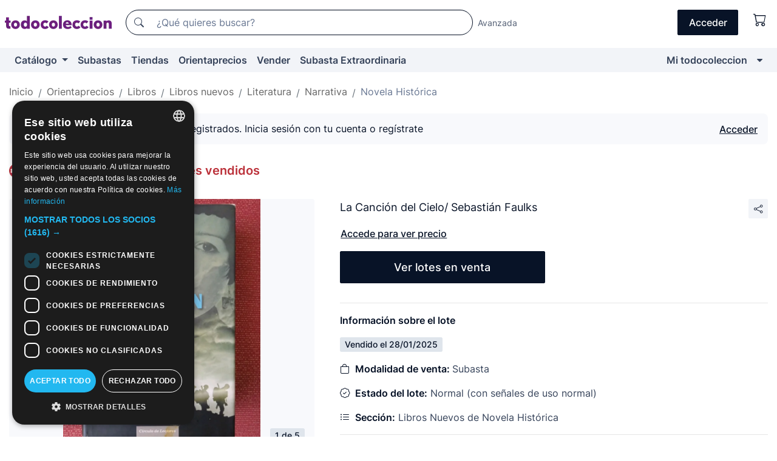

--- FILE ---
content_type: text/html;charset=UTF-8
request_url: https://www.todocoleccion.net/libros-novela-historica/la-cancion-cielo-sebastian-faulks~x419868589
body_size: 11244
content:

<!DOCTYPE html>
<html lang="es">
<head><script>(function(w,i,g){w[g]=w[g]||[];if(typeof w[g].push=='function')w[g].push(i)})
(window,'GTM-N5BMJZR','google_tags_first_party');</script><script>(function(w,d,s,l){w[l]=w[l]||[];(function(){w[l].push(arguments);})('set', 'developer_id.dYzg1YT', true);
		w[l].push({'gtm.start':new Date().getTime(),event:'gtm.js'});var f=d.getElementsByTagName(s)[0],
		j=d.createElement(s);j.async=true;j.src='/1x4n/';
		f.parentNode.insertBefore(j,f);
		})(window,document,'script','dataLayer');</script>
<script>
if (typeof MutationObserver === 'undefined') {
var scriptTag = document.createElement('script');
scriptTag.src = "/assets/javascripts/vendor/mutationobserver.min.js";
// document.head.appendChild(scriptTag);
document.getElementsByTagName('head')[0].appendChild(scriptTag);
}
</script>
<meta http-equiv="Content-Type" content="text/html; charset=utf-8" />
<meta http-equiv="X-UA-Compatible" content="IE=edge">
<meta name="viewport" content="width=device-width, initial-scale=1">
<link rel="dns-prefetch" href="//pictures2.todocoleccion.net" />
<link rel="preconnect" href="https://assets2.todocoleccion.online" />
<link rel="preconnect" href="https://cloud10.todocoleccion.online" />
<link rel="shortcut icon" href="https://assets2.todocoleccion.online/assets/images/favicons/favicon.ico" type="image/x-icon" />
<script>
var MANGOPAY_CLIENT_ID = "todocoleccion";
var MANGOPAY_ENVIRONMENT = "PRODUCTION";
</script>
<meta name="description" content="Orientaprecios de Libros Nuevos de Novela Histórica. Vendido en Subasta: La canción del cielo/ sebastián faulks. Lote 419868589" />
<meta name="robots" content="noindex,nofollow" />
<meta name="apple-itunes-app" content="app-id=892347440">
<meta name="google-play-app" content="app-id=com.package.android">
<title>La canción del cielo/ sebastián faulks - Vendido en Subasta - 419868589</title>
<link rel="stylesheet" type="text/css" href="https://assets2.todocoleccion.online/assets/stylesheets/font-inter.css?202601201044">
<link rel="stylesheet" type="text/css" href="https://assets2.todocoleccion.online/assets/stylesheets/tcbootstrap.css?202601201044" />
<link rel="stylesheet" type="text/css" href="https://assets2.todocoleccion.online/assets/stylesheets/application.css?202601201044" />
<link rel="stylesheet" type="text/css" href="https://assets2.todocoleccion.online/assets/stylesheets/zoconet-design-system.css?202601201044" />
<link rel="stylesheet" type="text/css" href="https://assets2.todocoleccion.online/assets/icons/font/bootstrap-icons.css?202601201044" />
<link rel="stylesheet" type="text/css" href="https://assets2.todocoleccion.online/assets/stylesheets/swiper.css?202601201044" />
<link rel="stylesheet" type="text/css" href="https://assets2.todocoleccion.online/assets/stylesheets/lote.css?202601201044" />
<link rel="stylesheet" type="text/css" href="https://assets2.todocoleccion.online/assets/stylesheets/lote_vendido.css?202601201044" />
<link rel="alternate" hreflang="es" href="https://www.todocoleccion.net/libros-novela-historica/la-cancion-cielo-sebastian-faulks~x419868589" />
<link rel="alternate" hreflang="en" href="https://en.todocoleccion.net/books-historical-novel/la-cancion-cielo-sebastian-faulks~x419868589" />
<link rel="alternate" hreflang="de" href="https://de.todocoleccion.net/bucher-historische-romane/la-cancion-cielo-sebastian-faulks~x419868589" />
<link rel="alternate" hreflang="fr" href="https://fr.todocoleccion.net/livres-roman-historique/la-cancion-cielo-sebastian-faulks~x419868589" />
<link rel="alternate" hreflang="pt" href="https://pt.todocoleccion.net/livros-romance-historico/la-cancion-cielo-sebastian-faulks~x419868589" />
<link rel="alternate" hreflang="it" href="https://it.todocoleccion.net/libri-romanzo-storico/la-cancion-cielo-sebastian-faulks~x419868589" />
<script type="text/javascript" src="https://assets2.todocoleccion.online/assets/javascripts/vendor/modernizr.js?202601221257">
</script>
<script type="text/javascript" src="https://cdn.jsdelivr.net/npm/@mangopay/vault-sdk@1.2.1/dist/umd/client.min.js"></script>
<link rel="apple-touch-icon" href="https://assets2.todocoleccion.online/assets/images/apple_touch_icons/apple-touch-icon-iphone-60x60.png">
<link rel="apple-touch-icon" sizes="60x60" href="https://assets2.todocoleccion.online/assets/images/apple_touch_icons/apple-touch-icon-ipad-76x76.png">
<link rel="apple-touch-icon" sizes="114x114" href="https://assets2.todocoleccion.online/assets/images/apple_touch_icons/apple-touch-icon-iphone-retina-120x120.png">
<link rel="apple-touch-icon" sizes="144x144" href="https://assets2.todocoleccion.online/assets/images/apple_touch_icons/apple-touch-icon-ipad-retina-152x152.png">
<meta name="apple-itunes-app" content="app-id=892347440">
<script>
var ASSETS_HOST = "https://assets2.todocoleccion.online";
var FINGERPRINT_IMAGES ="202512231041";
var FINGERPRINT_CSS ="202601201044";
</script>
<script>
dataLayer = [];
// Configuración cookieScript: Nos aseguramos que, al arrancar, por defecto estén denegadas las cookies,
// porque se nos queja Google de que ejecutamos cosas de recoplilación de datos antes de que el usuario pueda aceptar o denegar las cookies.
dataLayer.push(
'consent',
'default',
{
'ad_personalization': 'denied',
'ad_storage': 'denied',
'ad_user_data': 'denied',
'analytics_storage': 'denied',
'wait_for_update': 500
}
);
dataLayer.push({"loggedIn":false});
dataLayer.push({"esMovil":false});
dataLayer.push({"content_type":"orientaprecios_lote"});
dataLayer.push({"googleSit":"Vendido"});
</script>
<script>(function(w,d,s,l,i){w[l]=w[l]||[];w[l].push({'gtm.start':
new Date().getTime(),event:'gtm.js'});var f=d.getElementsByTagName(s)[0],
j=d.createElement(s),dl=l!='dataLayer'?'&l='+l:'';j.async=true;j.src=
'https://www.googletagmanager.com/gtm.js?id='+i+dl;f.parentNode.insertBefore(j,f);
})(window,document,'script','dataLayer','GTM-N5BMJZR');</script>
<meta property="og:title" content="La Canción del Cielo/ Sebastián Faulks"/>
<meta property="og:type" content="product"/>
<meta property="og:url" content="https://www.todocoleccion.net/libros-novela-historica/la-cancion-cielo-sebastian-faulks~x419868589"/>
<meta property="og:image" content="https://cloud10.todocoleccion.online/libros-novela-historica/tc/2023/06/30/08/419868589_tcimg_A906EB80.jpg?size=230x230&crop=true"/>
<meta property="og:image:width" content="230"/>
<meta property="og:image:height" content="230"/>
<meta property="og:site_name" content="todocoleccion.net"/>
<meta property="og:description" content="La Canción del Cielo/ Sebastián Faulks"/>
<meta name="google-translate-customization" content="666371e4fcbb35ea-7d61682752185561-g881534783573c20e-15" />
<!-- CBWIRE Styles -->
<style >[wire\:loading][wire\:loading], [wire\:loading\.delay][wire\:loading\.delay], [wire\:loading\.inline-block][wire\:loading\.inline-block], [wire\:loading\.inline][wire\:loading\.inline], [wire\:loading\.block][wire\:loading\.block], [wire\:loading\.flex][wire\:loading\.flex], [wire\:loading\.table][wire\:loading\.table], [wire\:loading\.grid][wire\:loading\.grid], [wire\:loading\.inline-flex][wire\:loading\.inline-flex] {display: none;}[wire\:loading\.delay\.none][wire\:loading\.delay\.none], [wire\:loading\.delay\.shortest][wire\:loading\.delay\.shortest], [wire\:loading\.delay\.shorter][wire\:loading\.delay\.shorter], [wire\:loading\.delay\.short][wire\:loading\.delay\.short], [wire\:loading\.delay\.default][wire\:loading\.delay\.default], [wire\:loading\.delay\.long][wire\:loading\.delay\.long], [wire\:loading\.delay\.longer][wire\:loading\.delay\.longer], [wire\:loading\.delay\.longest][wire\:loading\.delay\.longest] {display: none;}[wire\:offline][wire\:offline] {display: none;}[wire\:dirty]:not(textarea):not(input):not(select) {display: none;}:root {--livewire-progress-bar-color: #2299dd;}[x-cloak] {display: none !important;}</style>
</head>
<body class="at-desktop">
<div id="wrap" class="pagina">
<span id="inicio">
</span>
<div id="header" role="banner" class="hidden-print">
<div id="cabecera" role="banner" class="hidden-print">
<div id="cabecera-top-container">
<div id="cabecera-top">
<div class="container p-0 p-md-3">
<div class="d-flex justify-content-between align-items-center">
<div class="cabecera-col col-side-user-menu">
<button wire:snapshot="&#x7b;&quot;data&quot;&#x3a;&#x7b;&#x7d;,&quot;memo&quot;&#x3a;&#x7b;&quot;id&quot;&#x3a;&quot;aa8f0a5baf71e224e5a58f1c4bdd2ccf&quot;,&quot;name&quot;&#x3a;&quot;cabecera&#x2f;SideUserMenuButton&quot;,&quot;path&quot;&#x3a;&quot;cabecera&#x2f;SideUserMenuButton&quot;,&quot;method&quot;&#x3a;&quot;GET&quot;,&quot;children&quot;&#x3a;&#x5b;&#x5d;,&quot;scripts&quot;&#x3a;&#x5b;&#x5d;,&quot;assets&quot;&#x3a;&#x5b;&#x5d;,&quot;isolate&quot;&#x3a;false,&quot;lazyLoaded&quot;&#x3a;false,&quot;lazyIsolated&quot;&#x3a;true,&quot;errors&quot;&#x3a;&#x5b;&#x5d;,&quot;locale&quot;&#x3a;&quot;en&quot;&#x7d;,&quot;checksum&quot;&#x3a;&quot;5838598EFC180AAB4BB4CDC8DC359A411E3E94BE93314470CADAE782428DA796&quot;&#x7d;" wire:effects="[]" wire:id="aa8f0a5baf71e224e5a58f1c4bdd2ccf"
aria-controls="SideUserMenu"
aria-expanded="false"
data-toggle="modal"
data-target="#SideUserMenu"
title="Mostrar/ocultar menú de usuario"
type="button"
class="pl-5 btn-without-min-width btn btn-outline-primary"
style="border-width: 0px"
wire:click="$dispatch( 'update-side-user-menu-modal-body' )"
>
<span class="bi bi-list icon-header-menu fs-24"></span>
</button>
</div>
<div class="align-self-center d-none d-md-block logo-header">
<div id="cabecera-logo" class="mr-5 w-100">
<a
href="/"
title="todocoleccion - Compra venta y subasta de antigüedades, arte y coleccionismo"
class="d-inline-block py-3 d-flex align-items-center"
>
<span class="sprite1 sprite1-logotipo_tc"></span>
<span class="sr-only">todocoleccion: compra y venta de antigüedades y objetos de colección</span>
</a>
</div>
</div>
<div class="align-self-center order-3 ml-auto">
<div class="opciones_cab">
<ul id="cabecera-menu" class="d-flex flex-nowrap align-items-center list-inline user-isnt-loggedin">
<li id="btn-login" class="cabecera-menu-userlink list-inline-item d-none d-md-block mr-6">
<a
href="/acceder/?cod=ent&amp;encoded_back_url=true&amp;back_url=%2Flotes%2Fshow%3FRw%3D1%26Id%5FLote%3D419868589%26firstpart%3D%2Flibros%2Dnovela%2Dhistorica%2Fla%2Dcancion%2Dcielo%2Dsebastian%2Dfaulks"
id="cabecera-menu-login-link"
title="Acceder a Mi todocoleccion"
class="btn btn-primary no-underline text-color menu-link d-inline-block act-as-link"
rel="nofollow"
>
<span>
Acceder
</span>
</a>
</li>
<li wire:snapshot="&#x7b;&quot;data&quot;&#x3a;&#x7b;&#x7d;,&quot;memo&quot;&#x3a;&#x7b;&quot;id&quot;&#x3a;&quot;e29906163e70d2368f24d80834dc5cca&quot;,&quot;name&quot;&#x3a;&quot;cabecera&#x2f;SideCartMenuButton&quot;,&quot;path&quot;&#x3a;&quot;cabecera&#x2f;SideCartMenuButton&quot;,&quot;method&quot;&#x3a;&quot;GET&quot;,&quot;children&quot;&#x3a;&#x7b;&quot;e29906163e70d2368f24d80834dc5cca-0&quot;&#x3a;&#x5b;&quot;span&quot;,&quot;6877864986a4943f1339614521e5ab0c&quot;&#x5d;&#x7d;,&quot;scripts&quot;&#x3a;&#x5b;&#x5d;,&quot;assets&quot;&#x3a;&#x5b;&#x5d;,&quot;isolate&quot;&#x3a;false,&quot;lazyLoaded&quot;&#x3a;false,&quot;lazyIsolated&quot;&#x3a;true,&quot;errors&quot;&#x3a;&#x5b;&#x5d;,&quot;locale&quot;&#x3a;&quot;en&quot;&#x7d;,&quot;checksum&quot;&#x3a;&quot;4A6298106305A21EC517D68EBAD3010C3A73F56B865F47FE2C451B6211A51C8F&quot;&#x7d;" wire:effects="[]" wire:id="e29906163e70d2368f24d80834dc5cca" class="list-inline-item pl-4 pr-5 p-md-0 mr-md-3">
<button
title="Carrito de la compra"
type="button"
class="d-inline-block btn btn-ghost btn-outline-primary"
wire:click="$dispatch( 'update-side-cart-menu-modal-body' )"
>
<span wire:snapshot="&#x7b;&quot;data&quot;&#x3a;&#x7b;&quot;count&quot;&#x3a;0&#x7d;,&quot;memo&quot;&#x3a;&#x7b;&quot;id&quot;&#x3a;&quot;6877864986a4943f1339614521e5ab0c&quot;,&quot;name&quot;&#x3a;&quot;shared&#x2f;BasketCount&quot;,&quot;path&quot;&#x3a;&quot;shared&#x2f;BasketCount&quot;,&quot;method&quot;&#x3a;&quot;GET&quot;,&quot;children&quot;&#x3a;&#x5b;&#x5d;,&quot;scripts&quot;&#x3a;&#x5b;&#x5d;,&quot;assets&quot;&#x3a;&#x5b;&#x5d;,&quot;isolate&quot;&#x3a;true,&quot;lazyLoaded&quot;&#x3a;false,&quot;lazyIsolated&quot;&#x3a;true,&quot;errors&quot;&#x3a;&#x5b;&#x5d;,&quot;locale&quot;&#x3a;&quot;en&quot;&#x7d;,&quot;checksum&quot;&#x3a;&quot;28C17C258A358278B3CA81C40EE59477507CB52B884E796C82E5AAC13DFE9B2F&quot;&#x7d;" wire:effects="&#x7b;&quot;listeners&quot;&#x3a;&#x5b;&quot;basket-count-updated&quot;&#x5d;&#x7d;" wire:id="6877864986a4943f1339614521e5ab0c">
</span>
<i class="bi icon-cabecera-menu bi-cart"></i>
</button>
</li>
</ul>
</div>
</div>
<div id="buscador-header" class="flex-grow-1 order-sm-0 order-2 py-5 p-md-3">
<div class="w-100 buscador_cab" role="search">
<form action="/buscador" method="get" name="Buscador">
<input type="hidden" name="from" value="top">
<label for="buscador-general" class="sr-only">
Buscar:
</label>
<div class="input-group buscador-general input-group-search-primary d-flex flex-row justify-content-between align-items-start flex-nowrap w-100">
<div class="input-group-prepend">
<button
class="btn"
data-testid="search-button"
type="submit"
title="Buscador de todocoleccion"
>
<span class="bi bi-search"></span>
</button>
</div>
<input
type="search"
name="bu"
id="buscador-general"
value=""
class="form-control campo_buscar"
placeholder="¿Qué quieres buscar?"
title="¿Qué quieres buscar?"
/>
</div>
</form>
</div>
</div>
<div id="buscador-header-avanzado" class="flex-grow-1 d-none d-xl-block">
<a href="/buscador/turbo" id="buscador-avanzado-link" class="ml-0" rel="nofollow">
Avanzada
</a>
</div>
</div>
</div>
</div>
</div>
<div
id="cabecera-barra"
role="navigation"
class="navbar navbar-light navbar-expand bg-gray navbar-zoconet-main "
>
<div class="container">
<ul class="nav navbar-nav w-100 justify-content-between justify-content-md-start">
<li
class="nav-item first-item dropdown"
>
<a wire:snapshot="&#x7b;&quot;data&quot;&#x3a;&#x7b;&quot;catalogo_path&quot;&#x3a;&quot;&#x2f;s&#x2f;catalogo&quot;&#x7d;,&quot;memo&quot;&#x3a;&#x7b;&quot;id&quot;&#x3a;&quot;21872e04cb26451d0a08ec5e8590b517&quot;,&quot;name&quot;&#x3a;&quot;shared.cabecera.MenuCatalogoButton&quot;,&quot;path&quot;&#x3a;&quot;shared.cabecera.MenuCatalogoButton&quot;,&quot;method&quot;&#x3a;&quot;GET&quot;,&quot;children&quot;&#x3a;&#x5b;&#x5d;,&quot;scripts&quot;&#x3a;&#x5b;&#x5d;,&quot;assets&quot;&#x3a;&#x5b;&#x5d;,&quot;isolate&quot;&#x3a;false,&quot;lazyLoaded&quot;&#x3a;false,&quot;lazyIsolated&quot;&#x3a;true,&quot;errors&quot;&#x3a;&#x5b;&#x5d;,&quot;locale&quot;&#x3a;&quot;en&quot;&#x7d;,&quot;checksum&quot;&#x3a;&quot;A80206A1FBD171809E33802B6DDFA2AAB2BFAE2D498489C5909C661AABDEA716&quot;&#x7d;" wire:effects="[]" wire:id="21872e04cb26451d0a08ec5e8590b517"
href="/s/catalogo"
title="Catálogo"
class="link-to-catalogo dropdown-toggle pull-left nav-link"
data-toggle="dropdown"
role="button"
aria-haspopup="true"
aria-expanded="false"
wire:click="$dispatch( 'update-menu-catalogo-dropdown-menu' )"
>
Catálogo
</a>
<div class="dropdown-menu dropdown-menu-catalogo z-index-max pt-6 pb-4">
<div wire:snapshot="&#x7b;&quot;data&quot;&#x3a;&#x7b;&quot;yet_loaded&quot;&#x3a;false,&quot;secciones&quot;&#x3a;&#x5b;&#x5d;&#x7d;,&quot;memo&quot;&#x3a;&#x7b;&quot;id&quot;&#x3a;&quot;f68dbacf3ac55248605aa577a28e75d7&quot;,&quot;name&quot;&#x3a;&quot;shared.cabecera.MenuCatalogoDropdownMenu&quot;,&quot;path&quot;&#x3a;&quot;shared.cabecera.MenuCatalogoDropdownMenu&quot;,&quot;method&quot;&#x3a;&quot;GET&quot;,&quot;children&quot;&#x3a;&#x5b;&#x5d;,&quot;scripts&quot;&#x3a;&#x5b;&#x5d;,&quot;assets&quot;&#x3a;&#x5b;&#x5d;,&quot;isolate&quot;&#x3a;false,&quot;lazyLoaded&quot;&#x3a;false,&quot;lazyIsolated&quot;&#x3a;true,&quot;errors&quot;&#x3a;&#x5b;&#x5d;,&quot;locale&quot;&#x3a;&quot;en&quot;&#x7d;,&quot;checksum&quot;&#x3a;&quot;341E317261E5BD20D2B60FE6693590D164CD59509A88FACF0DB3C77052EE4F86&quot;&#x7d;" wire:effects="&#x7b;&quot;listeners&quot;&#x3a;&#x5b;&quot;update-menu-catalogo-dropdown-menu&quot;&#x5d;&#x7d;" wire:id="f68dbacf3ac55248605aa577a28e75d7">
<div wire:loading>
<div class="p-4">
<i class="icon text-muted icon-spinner icon-spin"></i>
</div>
</div>
<div class="list-group">
<div class="grid-list-group-catalog">
</div>
<div>
<a
href="/s/catalogo"
class="btn btn-outline-primary btn-ghost font-weight-bold p-4"
title="Ver todas las secciones"
>
Ver todas las secciones
<i class="bi bi-arrow-right"></i>
</a>
</div>
</div>
</div>
</div>
</li>
<li
class="nav-item d-none d-md-block"
>
<a
href="/subastas"
title="Subastas online"
class="nav-link"
>
Subastas
</a>
</li>
<li
class="nav-item d-none d-md-block"
>
<a
href="/tiendas"
title="Tiendas"
class="nav-link"
>
Tiendas
</a>
</li>
<li
class="nav-item d-none d-md-block"
>
<a
href="/orientaprecios"
title="Orientaprecios"
class="nav-link"
>
Orientaprecios
</a>
</li>
<li
class="nav-item second-item"
>
<a
href="/ayuda/vender"
title="Vender en todocoleccion"
class="nav-link"
>
Vender
</a>
</li>
<li
class="nav-item d-none d-md-block"
>
<a
href="/s/catalogo?M=e&O=sp"
title="Subasta Extraordinaria"
class="nav-link"
>
Subasta Extraordinaria
</a>
</li>
<li
class="nav-item last-item ml-sm-auto"
>
<a
href="/mitc"
title="Mi todocoleccion."
class="nav-link"
>
Mi todocoleccion
</a>
</li>
<li class="nav-item visible-md visible-lg mitc_mostrar">
<a
href="/mitc?mostrarbmtc"
title="Mostrar Barra Mi todocoleccion."
class="nav-link"
>
<span class="hidden">
Mostrar Barra Mi todocoleccion
</span><i class="icon icon-caret-down"></i>
</a>
</li>
</ul>
</div>
</div>
</div>
</div>
<div id="page-content">
<div id="page-content-fullwidth">
</div>
<div class="container">
<div id="react-breadcrumbs">
<div
class=" mb-3"
style="height: 40px"
>
<div class="swiper">
<div class="swiper-container" data-initialSlide="6">
<ul
class="
breadcrumb
flex-nowrap
swiper-wrapper
m-0
"
>
<li
class="breadcrumb-item swiper-slide"
style="width: auto"
>
<button type="button" data-obfuscated-link data-href="/" title="Página de inicio" class="btn btn-link p-0 mb-1 breadcrumb-link">
Inicio
</button>
</li>
<li
class="breadcrumb-item swiper-slide"
style="width: auto"
>
<button type="button" data-obfuscated-link data-href="/orientaprecios" title="Orientaprecios" class="btn btn-link p-0 mb-1 breadcrumb-link">
Orientaprecios
</button>
</li>
<li
class="breadcrumb-item swiper-slide"
style="width: auto"
>
<button type="button" data-obfuscated-link data-href="/orientaprecios/1655/g/reciente/0/1" title="Libros" class="btn btn-link p-0 mb-1 breadcrumb-link">
Libros
</button>
</li>
<li
class="breadcrumb-item swiper-slide"
style="width: auto"
>
<button type="button" data-obfuscated-link data-href="/orientaprecios/3092/g/reciente/0/1" title="Libros nuevos" class="btn btn-link p-0 mb-1 breadcrumb-link">
Libros nuevos
</button>
</li>
<li
class="breadcrumb-item swiper-slide"
style="width: auto"
>
<button type="button" data-obfuscated-link data-href="/orientaprecios/3160/g/reciente/0/1" title="Literatura" class="btn btn-link p-0 mb-1 breadcrumb-link">
Literatura
</button>
</li>
<li
class="breadcrumb-item swiper-slide"
style="width: auto"
>
<button type="button" data-obfuscated-link data-href="/orientaprecios/3165/g/reciente/0/1" title="Narrativa" class="btn btn-link p-0 mb-1 breadcrumb-link">
Narrativa
</button>
</li>
<li
class="active breadcrumb-item swiper-slide"
style="width: auto"
>
<button type="button" data-obfuscated-link data-href="/orientaprecios/3185/g/reciente/0/1" title="Novela Hist&oacute;rica" class="btn btn-link p-0 mb-1 breadcrumb-link">
Novela Histórica
</button>
</li>
</ul>
</div>
</div>
</div>
</div>
<div class="pagina lote">
<div class="alert alert-info" role="alert">
<div class="alert-content">
<div class="alert-body-wrapper">
<div class="alert-body">
<i class="bi alert-icon bi-info-circle-fill"></i>
<div class="alert-body-content">
Precios visibles solo a usuarios registrados. Inicia sesión con tu cuenta o regístrate
</div>
</div>
<div class="alert-action">
<button class="btn btn-ghost btn-outline-primary underline" data-require-login="true">
Acceder
</button>
</div>
</div>
</div>
</div>
<div class="contenido">
<h2 class="h4 pt-4">
<picture>
<source
type="image/webp"
srcset="https://assets2.todocoleccion.online/assets/images/orientaprecios/orientaprecios.webp?202512231041"
>
<img
class="home-logo-orientaprecios vertical-align-text-bottom"
src="https://assets2.todocoleccion.online/assets/images/orientaprecios/orientaprecios.png?202512231041"
width="23"
height="23"
alt="Orientaprecios"
title="Orientaprecios"
>
</picture>
<a href="/orientaprecios" class="text-orientaprecios-600 bolder fs-16 fs-lg-20">
Orientaprecios - Guía de lotes vendidos
</a>
</h2>
<br/>
<div class="lote-container mb-5">
<div class="image-gallery-lote-vendido">
<div id="react-image-gallery" data-props="&#x7b;&quot;all_images&quot;&#x3a;&#x5b;&#x7b;&quot;src_webp&quot;&#x3a;&quot;https&#x3a;&#x2f;&#x2f;cloud10.todocoleccion.online&#x2f;libros-novela-historica&#x2f;tc&#x2f;2023&#x2f;06&#x2f;30&#x2f;08&#x2f;419868589_tcimg_A906EB80.webp&quot;,&quot;alt&quot;&#x3a;&quot;Libros&#x3a; La Canci&oacute;n del Cielo&#x2f; Sebasti&aacute;n Faulks - Foto 1&quot;,&quot;id&quot;&#x3a;0,&quot;title&quot;&#x3a;&quot;La Canci&oacute;n del Cielo&#x2f; Sebasti&aacute;n Faulks - Foto 1&quot;,&quot;src&quot;&#x3a;&quot;https&#x3a;&#x2f;&#x2f;cloud10.todocoleccion.online&#x2f;libros-novela-historica&#x2f;tc&#x2f;2023&#x2f;06&#x2f;30&#x2f;08&#x2f;419868589_tcimg_A906EB80.jpg&quot;&#x7d;,&#x7b;&quot;src_webp&quot;&#x3a;&quot;https&#x3a;&#x2f;&#x2f;cloud10.todocoleccion.online&#x2f;libros-novela-historica&#x2f;tc&#x2f;2023&#x2f;06&#x2f;30&#x2f;08&#x2f;419868589_524849434_tcimg_AA8FD4D0.webp&quot;,&quot;alt&quot;&#x3a;&quot;Libros&#x3a; La Canci&oacute;n del Cielo&#x2f; Sebasti&aacute;n Faulks - Foto 2&quot;,&quot;id&quot;&#x3a;524849434,&quot;title&quot;&#x3a;&quot;Libros&#x3a; La Canci&oacute;n del Cielo&#x2f; Sebasti&aacute;n Faulks - Foto 2&quot;,&quot;src&quot;&#x3a;&quot;https&#x3a;&#x2f;&#x2f;cloud10.todocoleccion.online&#x2f;libros-novela-historica&#x2f;tc&#x2f;2023&#x2f;06&#x2f;30&#x2f;08&#x2f;419868589_524849434_tcimg_AA8FD4D0.jpg&quot;&#x7d;,&#x7b;&quot;src_webp&quot;&#x3a;&quot;https&#x3a;&#x2f;&#x2f;cloud10.todocoleccion.online&#x2f;libros-novela-historica&#x2f;tc&#x2f;2023&#x2f;06&#x2f;30&#x2f;08&#x2f;419868589_524849439_tcimg_E447A094.webp&quot;,&quot;alt&quot;&#x3a;&quot;Libros&#x3a; La Canci&oacute;n del Cielo&#x2f; Sebasti&aacute;n Faulks - Foto 3&quot;,&quot;id&quot;&#x3a;524849439,&quot;title&quot;&#x3a;&quot;Libros&#x3a; La Canci&oacute;n del Cielo&#x2f; Sebasti&aacute;n Faulks - Foto 3&quot;,&quot;src&quot;&#x3a;&quot;https&#x3a;&#x2f;&#x2f;cloud10.todocoleccion.online&#x2f;libros-novela-historica&#x2f;tc&#x2f;2023&#x2f;06&#x2f;30&#x2f;08&#x2f;419868589_524849439_tcimg_E447A094.jpg&quot;&#x7d;,&#x7b;&quot;src_webp&quot;&#x3a;&quot;https&#x3a;&#x2f;&#x2f;cloud10.todocoleccion.online&#x2f;libros-novela-historica&#x2f;tc&#x2f;2023&#x2f;06&#x2f;30&#x2f;08&#x2f;419868589_524849444_tcimg_A801C0B1.webp&quot;,&quot;alt&quot;&#x3a;&quot;Libros&#x3a; La Canci&oacute;n del Cielo&#x2f; Sebasti&aacute;n Faulks - Foto 4&quot;,&quot;id&quot;&#x3a;524849444,&quot;title&quot;&#x3a;&quot;Libros&#x3a; La Canci&oacute;n del Cielo&#x2f; Sebasti&aacute;n Faulks - Foto 4&quot;,&quot;src&quot;&#x3a;&quot;https&#x3a;&#x2f;&#x2f;cloud10.todocoleccion.online&#x2f;libros-novela-historica&#x2f;tc&#x2f;2023&#x2f;06&#x2f;30&#x2f;08&#x2f;419868589_524849444_tcimg_A801C0B1.jpg&quot;&#x7d;,&#x7b;&quot;src_webp&quot;&#x3a;&quot;https&#x3a;&#x2f;&#x2f;cloud10.todocoleccion.online&#x2f;libros-novela-historica&#x2f;tc&#x2f;2023&#x2f;06&#x2f;30&#x2f;08&#x2f;419868589_524849449_tcimg_13DEDAC8.webp&quot;,&quot;alt&quot;&#x3a;&quot;Libros&#x3a; La Canci&oacute;n del Cielo&#x2f; Sebasti&aacute;n Faulks - Foto 5&quot;,&quot;id&quot;&#x3a;524849449,&quot;title&quot;&#x3a;&quot;Libros&#x3a; La Canci&oacute;n del Cielo&#x2f; Sebasti&aacute;n Faulks - Foto 5&quot;,&quot;src&quot;&#x3a;&quot;https&#x3a;&#x2f;&#x2f;cloud10.todocoleccion.online&#x2f;libros-novela-historica&#x2f;tc&#x2f;2023&#x2f;06&#x2f;30&#x2f;08&#x2f;419868589_524849449_tcimg_13DEDAC8.jpg&quot;&#x7d;&#x5d;&#x7d;" class="mb-4">
</div>
</div>
<div class="info-lote-vendido m-0 ml-md-4">
<div class="col px-0" id="info-lote">
<div class="d-flex justify-content-between mb-4">
<h1 class="font-weight-normal text-gray-900 h5 mb-0 mr-3 mr-md-0 js-lote-titulo-419868589" id="lote-page-h1">La Canción del Cielo/ Sebastián Faulks</h1>
<span id="lote-compartir">
<a
href="#"
class="btn btn-secondary btn-only-icon btn-sm"
data-toggle="popover"
id="js-lote-compartir"
>
<span>
<i class="bi bi-share"></i>
</span>
</a>
<span
id="lote-compartir-botones"
style="display: none"
data-nuevo-usuario-accion-tipo="8"
data-nuevo-usuario-accion-valor="419868589"
>
<span class="sharedbtns">
<a class="btn btn-sm btn-whatsapp" target="_blank" rel="noopener noreferrer" href="https://api.whatsapp.com/send?text=La%20Canci%C3%B3n%20del%20Cielo%2F%20Sebasti%C3%A1n%20Faulks%20https%3A%2F%2Fwww%2Etodocoleccion%2Enet%2Flibros%2Dnovela%2Dhistorica%2Fla%2Dcancion%2Dcielo%2Dsebastian%2Dfaulks%7Ex419868589"><i class="bi bi-whatsapp"></i></a>
<a class="btn btn-sm btn-facebook" target="_blank" rel="noopener noreferrer" href="http://www.facebook.com/sharer/sharer.php?u=https://www.todocoleccion.net/libros-novela-historica/la-cancion-cielo-sebastian-faulks~x419868589"><i class="bi bi-tc-facebook"></i></a>
<a class="btn btn-sm btn-tweet" target="_blank" rel="noopener noreferrer" href="https://twitter.com/intent/tweet?text=La%20Canci%C3%B3n%20del%20Cielo%2F%20Sebasti%C3%A1n%20Faulks&amp;url=https://www.todocoleccion.net/libros-novela-historica/la-cancion-cielo-sebastian-faulks~x419868589&amp;via=todocoleccion"><i class="bi bi-twitter-x"></i></a>
<a class="btn btn-sm btn-pinterest" target="_blank" rel="noopener noreferrer" href="http://pinterest.com/pin/create/button/?url=https://www.todocoleccion.net/libros-novela-historica/la-cancion-cielo-sebastian-faulks~x419868589&amp;description=La%20Canci%C3%B3n%20del%20Cielo%2F%20Sebasti%C3%A1n%20Faulks&amp;media=https://cloud10.todocoleccion.online/libros-novela-historica/tc/2023/06/30/08/419868589_tcimg_A906EB80.jpg"><i class="bi bi-tc-pinterest"></i></a>
</span>
<span class="sharedbtns">
<a
href="/lotes/envia_amigo?m=lote&id_lote=419868589"
class="btn btn-rrss js-boton-enviar-amigo"
title="Quizás conoces a algún amigo al que pueda interesarle este lote"
>
<i class="bi bi-envelope-fill"></i>
</a>
</span>
</span>
</span>
</div>
<button
data-href="/libros-novela-historica/la-cancion-cielo-sebastian-faulks~x419868589"
data-require-login="true"
data-nuevo-usuario-accion-tipo="12"
data-nuevo-usuario-accion-valor="419868589"
class="btn btn-ghost btn-outline-primary underline mb-5"
data-obfuscated-link
type="button"
>
Accede para ver precio
</button>
<div class="row">
<div class="col-12 col-md-6">
<p>
<a href="/s/libros-novela-historica"
class="btn btn-primary btn-lg d-block text-center">
Ver lotes en venta
</a>
</p>
</div>
</div>
<hr>
<p class="font-weight-bolder text-gray-900">Información sobre el lote</p>
<span class="badge badge-info mb-5">
Vendido
el
28/01/2025
</span>
<p>
<i class="bi bi-bag mr-2 text-gray-900"></i>
<span class="font-weight-bolder text-gray-900">Modalidad de venta: </span>
Subasta
</p>
<p>
<i class="bi bi-patch-check mr-2 text-gray-900"></i>
<span class="font-weight-bolder text-gray-900">Estado del lote:</span>
Normal (con señales de uso normal)
<p>
<i class="bi bi-list-ul mr-2 text-gray-900"></i>
<span class="font-weight-bolder text-gray-900">Sección:</span>
Libros Nuevos de Novela Histórica
</p>
<hr>
<p>
<span class="font-weight-bolder text-gray-900">Descripción</span>
<div class="description">
<div class="text">
En buen estado. Circulo de Lectores. Ver imágenes
</div>
<button id="btn-hidden" class="btn btn-outline-primary btn-ghost mt-6" type="button" aria-expanded="false" aria-controls="description">
<span class="ver-mas">
Ver descripción completa
</span>
<span class="ver-menos">
Ver menos
</span>
</button>
</div>
</p>
</div>
</div>
</div>
<div class="js-recommender" data-ajax-url="&#x2f;recommender&#x2f;ajax_recommendations_by_image&#x3f;lot_id&#x3d;419868589&amp;max_lotes_count&#x3d;10&amp;card_title&#x3d;Te&#x20;puede&#x20;interesar&amp;ga_track_class&#x3d;mlt-img-vendidos&amp;ga_click_track_class&#x3d;click-mlt-img-vendidos"></div>
<div id="lote_similares_vendido">
<div class="mb-3">
</div>
</div>
<div id="relacionados">
</div>
<div class="bg-light p-5 mb-12" role="search">
<p class="gray-color text-to-center bolder h4 more-margin-bottom">
Si buscas uno igual o similar podemos ayudarte
</p>
<form name="buscador" method="get" action="/buscador">
<input type="hidden" value="lotevendido" name="from">
<label class="sr-only" for="buscador-general-bottom">
Buscar:
</label>
<div class="input-group input-group-search-terciary">
<input
type="search"
title="¿Qué quieres buscar?"
placeholder="Escribe aquí lo que estás buscando..."
class="form-control campo_buscar"
value=""
id="buscador-general-bottom"
name="bu"
>
<span class="input-group-append">
<button
title="Buscador de todocoleccion"
type="submit" class="btn btn-primary btn-without-min-width"
id="buscador-general-bottom-button"
>
<span class="bi bi-search"></i>
</button>
</span>
</div>
</form>
</div>
<div class="lote-orientaprecios-piedepagina mb-12">
<p class="text-orientaprecios-600 bolder">
¿Qué es Orientaprecios?
</p>
<ul>
<li>
Orientaprecios es una guía de lotes vendidos. Un servicio exclusivo y <strong>gratuito</strong> para la comunidad de usuarios de todocoleccion.
</li>
<li>
Te ayuda a conocer el valor de mercado de los objetos de arte, antigüedades, libros y coleccionismo mostrando todas las operaciones de compraventa efectuadas desde el año 2000 en todocoleccion y se actualiza con nuevos precios (datos) de artículos vendidos en tiempo real.
</li>
<li>
Puedes despejar la duda de cuánto cuesta o cuánto vale un objeto desde unos pocos euros a muchos miles: contiene millones de referencias de subastas y ventas realizadas con éxito en todocoleccion.
</li>
<li>
Imprescindible para coleccionistas, tasación, peritación y valoración de los objetos de arte, antigüedades, libros y coleccionismo.
</li>
</ul>
</div>
</div>
</div>
</div>
</div>
<div id="push">
</div>
</div>
<div id="footer" role="contentinfo" class="hidden-print pb-3">
<div>
<!-- CBWIRE SCRIPTS -->
<script src="/modules/cbwire/includes/js/livewire/dist/livewire.js?id=v3.6.4" data-csrf="" data-update-uri="/cbwire/update" data-navigate-once="true"></script>
<script data-navigate-once="true">
document.addEventListener('livewire:init', () => {
window.cbwire = window.Livewire;
// Refire but as cbwire:init
document.dispatchEvent( new CustomEvent( 'cbwire:init' ) );
} );
document.addEventListener('livewire:initialized', () => {
// Refire but as cbwire:initialized
document.dispatchEvent( new CustomEvent( 'cbwire:initialized' ) );
} );
document.addEventListener('livewire:navigated', () => {
// Refire but as cbwire:navigated
document.dispatchEvent( new CustomEvent( 'cbwire:navigated' ) );
} );
</script>
<script src="https://assets2.todocoleccion.online/react/build/static/js/runtime.js?202601221257"></script>
<script src="https://assets2.todocoleccion.online/react/build/static/js/vendor.js?202601221257"></script>
<div
class="modal fade sidemodal left"
tabindex="-1"
id="SideUserMenu"
>
<div class="modal-dialog ">
<div class="modal-content">
<div class="modal-body">
<div wire:snapshot="&#x7b;&quot;data&quot;&#x3a;&#x7b;&quot;i_am_logged_in&quot;&#x3a;false,&quot;yet_loaded&quot;&#x3a;false,&quot;user&quot;&#x3a;&#x7b;&quot;seller&quot;&#x3a;false,&quot;slug&quot;&#x3a;&quot;&quot;,&quot;avatar&quot;&#x3a;&quot;&quot;,&quot;name&quot;&#x3a;&quot;&quot;,&quot;email&quot;&#x3a;&quot;&quot;&#x7d;,&quot;unread_count&quot;&#x3a;0&#x7d;,&quot;memo&quot;&#x3a;&#x7b;&quot;id&quot;&#x3a;&quot;f9b0e97a779239939f030944e3ba5cd3&quot;,&quot;name&quot;&#x3a;&quot;cabecera&#x2f;SideUserMenuModalBody&quot;,&quot;path&quot;&#x3a;&quot;cabecera&#x2f;SideUserMenuModalBody&quot;,&quot;method&quot;&#x3a;&quot;GET&quot;,&quot;children&quot;&#x3a;&#x5b;&#x5d;,&quot;scripts&quot;&#x3a;&#x5b;&#x5d;,&quot;assets&quot;&#x3a;&#x5b;&#x5d;,&quot;isolate&quot;&#x3a;false,&quot;lazyLoaded&quot;&#x3a;false,&quot;lazyIsolated&quot;&#x3a;true,&quot;errors&quot;&#x3a;&#x5b;&#x5d;,&quot;locale&quot;&#x3a;&quot;en&quot;&#x7d;,&quot;checksum&quot;&#x3a;&quot;0E8D2685FB523CA51830A6C680024F1C08DB50EADE0AB478BD6D8F10ED412B53&quot;&#x7d;" wire:effects="&#x7b;&quot;listeners&quot;&#x3a;&#x5b;&quot;update-side-user-menu-modal-body&quot;&#x5d;&#x7d;" wire:id="f9b0e97a779239939f030944e3ba5cd3">
<div wire:loading.remove>
</div>
<div wire:loading>
<div class="p-4">
<i class="icon text-muted icon-spinner icon-spin"></i>
</div>
</div>
</div>
</div>
</div>
</div>
</div>
<div
class="modal fade sidemodal right"
tabindex="-1"
id="SideCartMenuModal"
>
<div class="modal-dialog ">
<div class="modal-content">
<div class="modal-header">
<h4 class="modal-title">Carritos</h4>
<button type="button" class="close back" data-dismiss="modal" aria-label="Cerrar">
<span aria-hidden="true">&times;</span>
<span class="sr-only">Cerrar</span>
</button>
</div>
<div class="modal-body">
<div wire:snapshot="&#x7b;&quot;data&quot;&#x3a;&#x7b;&quot;carts_by_seller&quot;&#x3a;&#x5b;&#x5d;&#x7d;,&quot;memo&quot;&#x3a;&#x7b;&quot;id&quot;&#x3a;&quot;f51503c357090c0dc571d59fb7f10e2b&quot;,&quot;name&quot;&#x3a;&quot;cabecera&#x2f;SideCartMenuModalBody&quot;,&quot;path&quot;&#x3a;&quot;cabecera&#x2f;SideCartMenuModalBody&quot;,&quot;method&quot;&#x3a;&quot;GET&quot;,&quot;children&quot;&#x3a;&#x5b;&#x5d;,&quot;scripts&quot;&#x3a;&#x5b;&quot;EBCCAA0FA209D092DA4A21E0A95FA8BA-1&quot;&#x5d;,&quot;assets&quot;&#x3a;&#x5b;&#x5d;,&quot;isolate&quot;&#x3a;false,&quot;lazyLoaded&quot;&#x3a;false,&quot;lazyIsolated&quot;&#x3a;true,&quot;errors&quot;&#x3a;&#x5b;&#x5d;,&quot;locale&quot;&#x3a;&quot;en&quot;&#x7d;,&quot;checksum&quot;&#x3a;&quot;6A418618A5283D50EDFA0BD0C3FAA32AFF99C34CCC780403124C67BC19586C35&quot;&#x7d;" wire:effects="&#x7b;&quot;listeners&quot;&#x3a;&#x5b;&quot;update-side-cart-menu-modal-body&quot;&#x5d;,&quot;scripts&quot;&#x3a;&#x7b;&quot;EBCCAA0FA209D092DA4A21E0A95FA8BA-1&quot;&#x3a;&quot;&lt;script&gt;&#x5c;n&#x20;&#x20;&#x20;&#x20;&#x20;&#x20;&#x20;&#x20;Livewire.on&#x28;&#x27;show-side-cart-menu-modal&#x27;,&#x20;&#x28;&#x20;&#x7b;&#x20;show_modal&#x20;&#x7d;&#x20;&#x29;&#x20;&#x3d;&gt;&#x20;&#x7b;&#x5c;n&#x20;&#x20;&#x20;&#x20;&#x20;&#x20;&#x20;&#x20;&#x20;&#x20;if&#x28;&#x20;show_modal&#x20;&#x29;&#x7b;&#x5c;n&#x20;&#x20;&#x20;&#x20;&#x20;&#x20;&#x20;&#x20;&#x20;&#x20;&#x20;&#x20;&#x24;&#x28;&#x27;&#x23;SideCartMenuModal&#x27;&#x29;.modal&#x28;&#x27;show&#x27;&#x29;&#x3b;&#x5c;n&#x20;&#x20;&#x20;&#x20;&#x20;&#x20;&#x20;&#x20;&#x20;&#x20;&#x7d;&#x5c;n&#x20;&#x20;&#x20;&#x20;&#x20;&#x20;&#x20;&#x20;&#x7d;&#x29;&#x3b;&#x5c;n&#x20;&#x20;&#x20;&#x20;&#x20;&#x20;&lt;&#x5c;&#x2f;script&gt;&quot;&#x7d;&#x7d;" wire:id="f51503c357090c0dc571d59fb7f10e2b">
<div wire:loading.remove>
<div class="alert alert-info mt-16" role="alert">
<div class="alert-content">
<div class="alert-body-wrapper">
<div class="alert-body">
<div class="alert-body-content">
Tu carrito está vacío, sigue explorando
</div>
</div>
<div class="alert-action">
<a href="/s/catalogo" variant="primary" className="mt-6 p-go_to_the_catalog" class="btn btn-outline-primary btn-ghost underline">
Ir al catálogo</a>
</div>
</div>
</div>
</div>
</div>
<div wire:loading>
<div class="p-4">
<i class="icon text-muted icon-spinner icon-spin"></i>
</div>
</div>
</div>
</div>
</div>
</div>
</div>
<script type="text/javascript" src="https://assets2.todocoleccion.online/assets/javascripts/application.js?202601221257">
</script>
<script type="text/javascript" src="https://assets2.todocoleccion.online/assets/javascripts/swiper.js?202601221257">
</script>
<script type="text/javascript" src="https://assets2.todocoleccion.online/assets/javascripts/autocompletado/buscador.js?202601221257">
</script>
<script src="https://assets2.todocoleccion.online/assets/javascripts/lote.js?202601221257">
</script>
<script src="https://assets2.todocoleccion.online/assets/javascripts/follow_lote_button.js?202601221257">
</script>
<script src="https://assets2.todocoleccion.online/assets/javascripts/traducir_titulo_lote.js?202601221257">
</script>
<script src="https://assets2.todocoleccion.online/assets/javascripts/cabecera_fixed_top.js?202601221257">
</script>
<script src="https://assets2.todocoleccion.online/react/build/static/js/valoraciones_individuales.bundle.js?202601221257">
</script>
<script src="https://assets2.todocoleccion.online/react/build/static/js/lote_vendido_page.bundle.js?202601221257">
</script>
<script src="https://assets2.todocoleccion.online/assets/javascripts/ficha_lote_orientaprecios.js?202601221257">
</script>
<script src="https://assets2.todocoleccion.online/react/build/static/js/image-gallery.bundle.js?202601221257">
</script>
<script src="https://assets2.todocoleccion.online/assets/javascripts/recommender.js?202601221257">
</script>
<script src="https://assets2.todocoleccion.online/assets/javascripts/autocompletado/orientaprecios.js?202601221257">
</script>
<div id="footer-separator" class="bg-gray pt-3 pb-2">
</div>
<script type="text/javascript">
var bookmarkurl="https://www.todocoleccion.net"
var bookmarktitle="todocoleccion"
function addbookmark(){ if (document.all) window.external.AddFavorite(bookmarkurl,bookmarktitle) }
</script>
</div>
<div class="py-9">
<div class="container">
<div id="footer-content" class="navbar-zoconet-second mb-6">
<div class="d-xl-flex w-100">
<div class="flex-grow-0">
<div id="footer-links" class="d-sm-flex justify-content-sm-between accordion">
<div class="pr-md-5 pr-lg-6 pr-xl-9">
<div class="d-md-none px-0">
<button id="footer-links-first-button" class="btn btn-link btn-block text-left no-underline shadow-none rounded-0 p-0 font-weight-bold collapsed" type="button" data-toggle="collapse" data-target="#footer-links-first-list" aria-expanded="true" aria-controls="footer-links-first-list">
<div class="d-flex align-items-center">
Quiénes somos
<div class="ml-auto">
<i class="bi bi-chevron-down"></i>
<i class="bi bi-chevron-up"></i>
</div>
</div>
</button>
</div>
<div id="footer-links-first-list" class="collapse d-md-block" aria-labelledby="footer-links-first-button" data-parent="#footer-links">
<ul class="list-inline">
<li>
<a class="text-decoration-none" href="/quienes-somos" title="Quiénes somos">
Quiénes somos
</a>
</li>
<li>
<a class="text-decoration-none" href="/colecciona-recuerdos" title="Blog Colecciona Recuerdos">
Colecciona Recuerdos
</a>
</li>
<li>
<a class="text-decoration-none" href="/sala-de-prensa" title="Prensa">
Sala de prensa
</a>
</li>
<li>
<a class="text-decoration-none" href="/colecciona-recuerdos/podcasts" title="El podcast del coleccionista">
El podcast del coleccionista
</a>
</li>
<li>
<a class="text-decoration-none" href="https://www.todocoleccionblog.net" title="Blog todocoleccion" target="_blank" rel="noopener noreferrer">
Blog todocoleccion
</a>
</li>
</ul>
</div>
</div>
<div class="pr-md-5 pr-lg-6 pr-xl-9">
<div class="d-md-none px-0">
<button id="footer-links-second-button" class="btn btn-link btn-block text-left no-underline shadow-none rounded-0 p-0 font-weight-bold collapsed" type="button" data-toggle="collapse" data-target="#footer-links-second-list" aria-expanded="true" aria-controls="footer-links-second-list">
<div class="d-flex align-items-center">
Servicios
<div class="ml-auto">
<i class="bi bi-chevron-down"></i>
<i class="bi bi-chevron-up"></i>
</div>
</div>
</button>
</div>
<div id="footer-links-second-list" class="collapse d-md-block" aria-labelledby="footer-links-second-button" data-parent="#footer-links">
<ul class="list-inline">
<li>
<a class="text-decoration-none" href="/ayuda/servicios" title="Servicios de Zoconet, S.L.">
Servicios
</a>
</li>
<li>
<a class="text-decoration-none" href="/ayuda/gestion-pago-tc" title="Pago tc">
Pago tc
</a>
</li>
<li>
<a class="text-decoration-none" href="/envios-tc" title="Envíos tc">
Envíos tc
</a>
</li>
<li>
<a class="text-decoration-none" href="/orientaprecios" title="Orientaprecios">
Orientaprecios
</a>
</li>
<li>
<a class="text-decoration-none" href="https://todotasacion.com/" title="todotasacion" target="_blank">
todotasacion
</a>
</li>
<li>
<a class="text-decoration-none" href="/teloencontramos" title="Te lo encontramos">
Te lo encontramos
</a>
</li>
</ul>
</div>
</div>
<div class="pr-md-5 pr-lg-6 pr-xl-9">
<div class="d-md-none px-0">
<button id="footer-links-third-button" class="btn btn-link btn-block text-left no-underline shadow-none rounded-0 p-0 font-weight-bold collapsed" type="button" data-toggle="collapse" data-target="#footer-links-third-list" aria-expanded="true" aria-controls="footer-links-third-list">
<div class="d-flex align-items-center">
Vender
<div class="ml-auto">
<i class="bi bi-chevron-down"></i>
<i class="bi bi-chevron-up"></i>
</div>
</div>
</button>
</div>
<div id="footer-links-third-list" class="collapse d-md-block" aria-labelledby="footer-links-third-button" data-parent="#footer-links">
<ul class="list-inline">
<li>
<a class="text-decoration-none" href="/ayuda/vender" title="Vender">
Vender
</a>
</li>
<li>
<a class="text-decoration-none" href="/ayuda/como-vender" title="Cómo vender">
Cómo vender
</a>
</li>
<li>
<a class="text-decoration-none" href="/ayuda/tiendas" title="Tiendas tc">
Tiendas tc
</a>
</li>
</ul>
</div>
</div>
<div class="pr-md-5 pr-lg-6 pr-xl-9">
<div class="d-md-none px-0">
<button id="footer-links-fourth-button" class="btn btn-link btn-block text-left no-underline shadow-none rounded-0 p-0 font-weight-bold collapsed" type="button" data-toggle="collapse" data-target="#footer-links-fourth-list" aria-expanded="true" aria-controls="footer-links-fourth-list">
<div class="d-flex align-items-center">
Centro de ayuda
<div class="ml-auto">
<i class="bi bi-chevron-down"></i>
<i class="bi bi-chevron-up"></i>
</div>
</div>
</button>
</div>
<div id="footer-links-fourth-list" class="collapse d-md-block" aria-labelledby="footer-links-fourth-button" data-parent="#footer-links">
<ul class="list-inline">
<li>
<a class="text-decoration-none" href="/ayuda" title="Ayuda de todocoleccion">
Centro de ayuda
</a>
</li>
<li>
<a class="text-decoration-none" href="/ayuda/preguntas-frecuentes/vendedores" title="Preguntas vendedor">
Preguntas vendedor
</a>
</li>
<li>
<a class="text-decoration-none" href="/ayuda/preguntas-frecuentes/compradores" title="Preguntas comprador">
Preguntas comprador
</a>
</li>
<li>
<a class="text-decoration-none" href="/ayuda/contactar" title="Contacta con nosotros si necesitas ayuda">
Contactar
</a>
</li>
</ul>
</div>
</div>
</div>
</div>
<div class="flex-grow-1 flex-shrink-0 mt-2">
<div class="
d-flex
flex-column
flex-sm-row
flex-xl-column
align-items-center
align-items-xl-start
mb-7"
>
<div id="footer-badges" class="d-flex mr-6 mb-6 mb-sm-0 mb-xl-6">
<div>
<a
class="mr-3"
href="https://apps.apple.com/es/app/todocoleccion/id892347440?pt=1649480&ct=pie-web&mt=8"
target="_blank"
rel="noopener noreferrer"
title="Aplicación para iOS disponible en el App Store"
>
<span class="hidden">Aplicación para iOS disponible en el App Store</span>
<picture>
<source type="image/svg+xml" srcset="https://assets2.todocoleccion.online/assets/images/logos_app_stores/appstore/es.svg?202512231041">
<img
alt="Aplicación para iOS disponible en el App Store"
title="Aplicación para iOS disponible en el App Store"
src="https://assets2.todocoleccion.online/assets/images/logos_app_stores/appstore/es.png?202512231041"
width="92"
height="30"
>
</picture>
</a>
</div>
<div>
<a
class="mx-2"
href="https://play.google.com/store/apps/details?id=com.jaraxa.todocoleccion&referrer=utm_source%3Dtc-pie%26utm_medium%3Dlogotipo%26utm_campaign%3Dapp-android-pie-tc"
target="_blank"
rel="noopener noreferrer"
title="Aplicación para Android disponible en Google Play"
>
<span class="hidden">Aplicación para Android disponible en Google Play</span>
<picture>
<source type="image/svg+xml" srcset="https://assets2.todocoleccion.online/assets/images/logos_app_stores/googleplay/es.svg?202512231041">
<img
alt="Aplicación para Android disponible en Google Play"
title="Aplicación para Android disponible en Google Play"
src="https://assets2.todocoleccion.online/assets/images/logos_app_stores/googleplay/es.png?202512231041"
width="100"
height="30"
>
</picture>
</a>
</div>
</div>
<div id="footer-icons" class="d-flex list-inline">
<div class="mr-3">
<a class="btn btn-rrss" href="https://instagram.com/todocoleccion" target="_blank" rel="noopener noreferrer" title="Síguenos en Instagram">
<span class="hidden">Síguenos en Instagram</span>
<i class="bi bi-instagram"></i>
</a>
</div>
<div class="mr-3 ml-2">
<a class="btn btn-rrss" href="https://www.instagram.com/todocoleccion_libros" target="_blank" rel="noopener noreferrer" title="Síguenos en Instagram libros">
<span class="hidden">Síguenos en Instagram libros</span>
<i class="bi bi-tc-books-instagram"></i>
</a>
</div>
<div class="mr-3 ml-2">
<a class="btn btn-rrss" href="https://www.facebook.com/todocoleccion" target="_blank" rel="noopener noreferrer" title="Síguenos en Facebook">
<span class="hidden">Síguenos en Facebook</span>
<i class="bi bi-tc-facebook"></i>
</a>
</div>
<div class="mr-3 ml-2">
<a class="btn btn-rrss" href="https://www.twitter.com/todocoleccion" target="_blank" rel="noopener noreferrer" title="Síguenos en X">
<span class="hidden">Síguenos en X</span>
<i class="bi bi-twitter-x"></i>
</a>
</div>
<div class="mr-3 ml-2">
<a class="btn btn-rrss" href="https://www.pinterest.com/todocoleccion/" target="_blank" rel="noopener noreferrer" title="Síguenos en Pinterest">
<span class="hidden">Síguenos en Pinterest</span>
<i class="bi bi-tc-pinterest"></i>
</a>
</div>
<div class="mr-3 ml-2">
<a class="btn btn-rrss" href="https://www.youtube.com/user/todocoleccion" target="_blank" rel="noopener noreferrer" title="Síguenos en Youtube">
<span class="hidden">Síguenos en Youtube</span>
<i class="bi bi-youtube"></i>
</a>
</div>
<div class="mr-3 ml-2">
<a class="btn btn-rrss" href="https://www.tiktok.com/@todocolecciontc" target="_blank" rel="noopener noreferrer" title="Síguenos en TikTok">
<span class="hidden">Síguenos en TikTok</span>
<i class="bi bi-tiktok"></i>
</a>
</div>
<div class="mr-3 ml-2">
<a class="btn btn-rrss" href="https://www.todocoleccionblog.net" title="Blog de todocoleccion" target="_blank" rel="noopener noreferrer">
<span class="hidden">Blog de todocoleccion</span>
<i class="bi bi-tc-rss"></i>
</a>
</div>
</div>
</div>
<div id="footer-info" class="text-muted">
<p>
Copyright &copy;1997-2026 Zoconet, S.L. Todos los derechos reservados.<br />
<a
class="text-muted"
href="/condiciones-del-servicio"
title="Condiciones de uso del Servicio"
>Condiciones del Servicio</a>
|
<a
class="text-muted"
href="/politica-de-privacidad"
title="Política de privacidad de Zoconet, S.L."
>Política de privacidad</a>
|
<a
class="text-muted"
href="/politica-de-cookies"
title="Política de Cookies de Zoconet, S.L."
>Política de Cookies</a>
</p>
</div>
<div class="d-flex align-items-center">
<div id="footer-time-response-and-hour" class="text-muted less-margin-top">
Hora oficial TC: 05:28:09
<span class="margin-left">
TR: 67 ms.
</span>
</div>
<div class="ml-auto">
<div
class="dropdown-selector-and-picker-language"
>
<button
id="languageSelectorButton"
class="dropbtn-selector-language"
type="button"
title="Selecciona tu idioma"
>
<picture>
<source
type="image/webp"
srcset="https://assets2.todocoleccion.online/assets/images/banderas/es.webp?202512231041"
>
<img
src="https://assets2.todocoleccion.online/assets/images/banderas/es.png?202512231041"
alt="Español"
title="Español"
height="16"
width="17"
>
</picture>
Español
<i class="icon icon-caret-up"></i>
</button>
<div class="dropdown-content-selector-and-picker-language dropdown__footer-selector-language--open-up">
<a
class="selectorLanguageLinks"
data-language-code="es"
href="https://www.todocoleccion.net/libros-novela-historica/la-cancion-cielo-sebastian-faulks~x419868589"
title="Español"
>
<picture>
<source
type="image/webp"
srcset="https://assets2.todocoleccion.online/assets/images/banderas/es.webp?202512231041"
>
<img
src="https://assets2.todocoleccion.online/assets/images/banderas/es.png?202512231041"
alt="Español"
title="Español"
height="16"
width="17"
>
Español
</picture>
</a>
<a
class="selectorLanguageLinks"
data-language-code='en'
href="https://en.todocoleccion.net/books-historical-novel/la-cancion-cielo-sebastian-faulks~x419868589"
title="English"
>
<picture>
<source
type="image/webp"
srcset="https://assets2.todocoleccion.online/assets/images/banderas/en.webp?202512231041"
>
<img
src="https://assets2.todocoleccion.online/assets/images/banderas/en.png?202512231041"
alt="English"
title="English"
height="16"
width="17"
>
English
</picture>
</a>
<a
class="selectorLanguageLinks"
data-language-code='de'
href="https://de.todocoleccion.net/bucher-historische-romane/la-cancion-cielo-sebastian-faulks~x419868589"
title="Deutsch"
>
<picture>
<source
type="image/webp"
srcset="https://assets2.todocoleccion.online/assets/images/banderas/de.webp?202512231041"
>
<img
src="https://assets2.todocoleccion.online/assets/images/banderas/de.png?202512231041"
alt="Deutsch"
title="Deutsch"
height="16"
width="17"
>
Deutsch
</picture>
</a>
<a
class="selectorLanguageLinks"
data-language-code='fr'
href="https://fr.todocoleccion.net/livres-roman-historique/la-cancion-cielo-sebastian-faulks~x419868589"
title="Français"
>
<picture>
<source
type="image/webp"
srcset="https://assets2.todocoleccion.online/assets/images/banderas/fr.webp?202512231041"
>
<img
src="https://assets2.todocoleccion.online/assets/images/banderas/fr.png?202512231041"
alt="Français"
title="Français"
height="16"
width="17"
>
Français
</picture>
</a>
<a
class="selectorLanguageLinks"
data-language-code='pt'
href="https://pt.todocoleccion.net/livros-romance-historico/la-cancion-cielo-sebastian-faulks~x419868589"
title="Português"
>
<picture>
<source
type="image/webp"
srcset="https://assets2.todocoleccion.online/assets/images/banderas/pt.webp?202512231041"
>
<img
src="https://assets2.todocoleccion.online/assets/images/banderas/pt.png?202512231041"
alt="Português"
title="Português"
height="16"
width="17"
>
Português
</picture>
</a>
<a
class="selectorLanguageLinks"
data-language-code='it'
href="https://it.todocoleccion.net/libri-romanzo-storico/la-cancion-cielo-sebastian-faulks~x419868589"
title="Italiano"
>
<picture>
<source
type="image/webp"
srcset="https://assets2.todocoleccion.online/assets/images/banderas/it.webp?202512231041"
>
<img
src="https://assets2.todocoleccion.online/assets/images/banderas/it.png?202512231041"
alt="Italiano"
title="Italiano"
height="16"
width="17"
>
Italiano
</picture>
</a>
</div>
</div>
</div>
</div>
</div>
</div>
</div>
</div>
</div>
<noscript><iframe src="https://www.googletagmanager.com/ns.html?id=GTM-N5BMJZR" height="0" width="0" style="display:none;visibility:hidden"></iframe></noscript>
<script>
disabled_notifications = true;
</script>
</div>
<a
href="#inicio"
class="btn btn-primary btn-rounded btn-sm btn-without-min-width hidden-xs hidden-sm hidden-print"
id="scrollTop"
title="Ir arriba"
>
<i class="bi bi-chevron-up"></i>
</a>
<div wire:snapshot="&#x7b;&quot;data&quot;&#x3a;&#x7b;&#x7d;,&quot;memo&quot;&#x3a;&#x7b;&quot;id&quot;&#x3a;&quot;740a536a305716b07e6b4c49cd75613a&quot;,&quot;name&quot;&#x3a;&quot;shared&#x2f;Flash&quot;,&quot;path&quot;&#x3a;&quot;shared&#x2f;Flash&quot;,&quot;method&quot;&#x3a;&quot;GET&quot;,&quot;children&quot;&#x3a;&#x5b;&#x5d;,&quot;scripts&quot;&#x3a;&#x5b;&quot;285FE2F70EBCA5371FD963625D276366-1&quot;&#x5d;,&quot;assets&quot;&#x3a;&#x5b;&#x5d;,&quot;isolate&quot;&#x3a;false,&quot;lazyLoaded&quot;&#x3a;false,&quot;lazyIsolated&quot;&#x3a;true,&quot;errors&quot;&#x3a;&#x5b;&#x5d;,&quot;locale&quot;&#x3a;&quot;en&quot;&#x7d;,&quot;checksum&quot;&#x3a;&quot;21C96549AF0E3DDAC7AF92ABE35C1D3B779DCF15624BF59BFBB6FE91F43AB013&quot;&#x7d;" wire:effects="&#x7b;&quot;scripts&quot;&#x3a;&#x7b;&quot;285FE2F70EBCA5371FD963625D276366-1&quot;&#x3a;&quot;&lt;script&gt;&#x5c;n&#x20;&#x20;&#x20;&#x20;&#x20;&#x20;window.addEventListener&#x28;&#x20;&#x27;flash_success&#x27;,&#x20;event&#x20;&#x3d;&gt;&#x20;&#x7b;&#x5c;n&#x20;&#x20;&#x20;&#x20;&#x20;&#x20;&#x20;&#x20;flash_success&#x28;&#x20;event.detail.message&#x20;&#x29;&#x3b;&#x5c;n&#x20;&#x20;&#x20;&#x20;&#x20;&#x20;&#x7d;&#x20;&#x29;&#x3b;&#x5c;n&#x20;&#x20;&#x20;&#x20;&#x20;&#x20;window.addEventListener&#x28;&#x20;&#x27;flash_info&#x27;,&#x20;event&#x20;&#x3d;&gt;&#x20;&#x7b;&#x5c;n&#x20;&#x20;&#x20;&#x20;&#x20;&#x20;&#x20;&#x20;flash_info&#x28;&#x20;event.detail.message&#x20;&#x29;&#x3b;&#x5c;n&#x20;&#x20;&#x20;&#x20;&#x20;&#x20;&#x7d;&#x20;&#x29;&#x3b;&#x5c;n&#x20;&#x20;&#x20;&#x20;&#x20;&#x20;window.addEventListener&#x28;&#x20;&#x27;flash_error&#x27;,&#x20;event&#x20;&#x3d;&gt;&#x20;&#x7b;&#x5c;n&#x20;&#x20;&#x20;&#x20;&#x20;&#x20;&#x20;&#x20;flash_error&#x28;&#x20;event.detail.message&#x20;&#x29;&#x3b;&#x5c;n&#x20;&#x20;&#x20;&#x20;&#x20;&#x20;&#x7d;&#x20;&#x29;&#x3b;&#x5c;n&#x20;&#x20;&#x20;&#x20;&lt;&#x5c;&#x2f;script&gt;&quot;&#x7d;&#x7d;" wire:id="740a536a305716b07e6b4c49cd75613a">
</div>
</body>
</html>